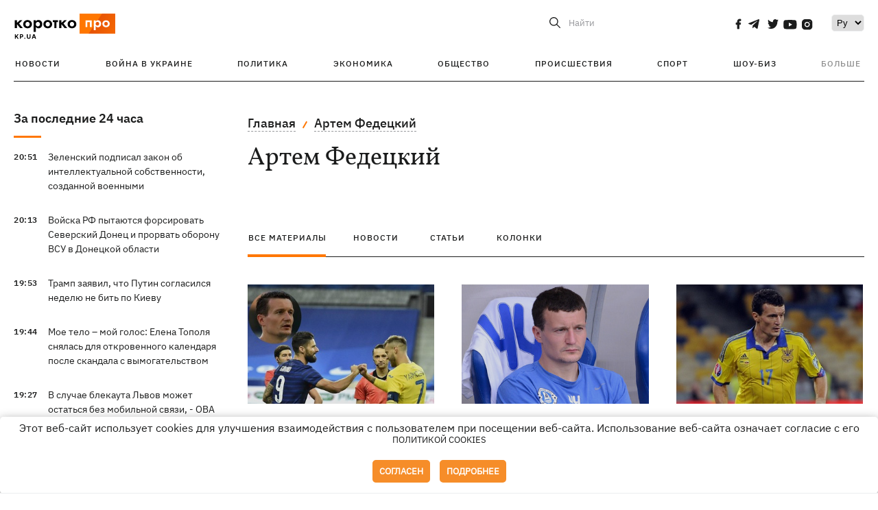

--- FILE ---
content_type: text/html; charset=UTF-8
request_url: https://kp.ua/tag/6503/
body_size: 14901
content:
<!DOCTYPE html>
<html lang="ru">
            <head>
    <meta charset="UTF-8">
    <meta http-equiv="X-UA-Compatible" content="IE=edge">
    <meta name="viewport" content="width=device-width, initial-scale=1">
    <meta name="iua-site-verification" content="a1ffdeb377e59db8d563549272b66c43" />

    
        <title>Артем Федецкий. Все публикации по теме Артем Федецкий на KP.UA</title>    <meta name="description" content="Актуальные публикации по теме Артем Федецкий. Лента всех публикаций по тегу Артем Федецкий на kp.ua" class="js-meta" />        
    
                                        
                <link rel="canonical" href="https://kp.ua/tag/6503/"><link rel="alternate" href="https://kp.ua/tag/6503/" hreflang="ru-UA" />        
                <link rel="alternate" href="https://kp.ua/ua/tag/6503/" hreflang="uk-UA">
        
                    
        
                
            
    <meta property='og:type' content='website'/>

<meta property='og:title' content="Артем Федецкий. Все публикации по теме Артем Федецкий на KP.UA"/>
<meta name='twitter:title' content="Артем Федецкий. Все публикации по теме Артем Федецкий на KP.UA">
    <meta property='og:description' content="Актуальные публикации по теме Артем Федецкий. Лента всех публикаций по тегу Артем Федецкий на kp.ua"/>
    <meta name='twitter:description' content="Актуальные публикации по теме Артем Федецкий. Лента всех публикаций по тегу Артем Федецкий на kp.ua">
<meta property="og:url" content="https://kp.ua/tag" />
<meta property='og:site_name' content='KP.UA'/>
<meta name='twitter:card' content='summary_large_image'>
<meta name='twitter:site' content='@kp_ukraine'>
<meta name='twitter:creator' content='@kp_ukraine'>            
    <link rel="apple-touch-icon" sizes="180x180" href="/user/favicon/apple-touch-icon.png">
    <link rel="icon" type="image/png" sizes="192x192"  href="/user/favicon/android-chrome-192x192.png">
    <link rel="icon" type="image/png" sizes="512x512" href="/user/favicon/android-chrome-512x512.png">
    <link rel="icon" type="image/png" sizes="32x32" href="/user/favicon/favicon-32x32.png">
    <link rel="icon" type="image/png" sizes="16x16" href="/user/favicon/favicon-16x16.png">
    <link rel="icon" type="image/png" sizes="150x150" href="/user/favicon/mstile-150x150.png">
    <link rel="manifest" href="/user/favicon/site.webmanifest">


    <link rel="preload" href='/user/css/reset.css' as="style"/>
    <link rel="preload" href='/user/css/bn_membrana.css' as="style"/>
    <link rel="preload" href='/user/css/main-new-v7.css' as="style"/>
    <link rel="preload" href='/user/css/fix-v35.css' as="style"/>

    <link rel="stylesheet" href="/user/css/reset.css">
    <link rel="stylesheet" href='/user/css/bn_membrana.css'>
    <link rel="stylesheet" href="/user/css/main-new-v7.css">
    <link rel="stylesheet" href="/user/css/fix-v35.css">
        <script>
        function loadScripts() {
            var script1 = document.createElement('script');
            script1.src = "https://securepubads.g.doubleclick.net/tag/js/gpt.js";
            script1.async = true;
            document.head.appendChild(script1);

            var script2 = document.createElement('script');
            script2.src = "https://cdn.membrana.media/kpu/ym.js";
            script2.async = true;
            document.head.appendChild(script2);
        }
       setTimeout(loadScripts, 4500);
    </script>

    <script>
        window.yieldMasterCmd = window.yieldMasterCmd || [];
        window.yieldMasterCmd.push(function() {
            window.yieldMaster.init({
                pageVersionAutodetect: true
            });
        });
    </script>

    <script src="/user/js/kp_async_actions.js"></script>

    
    <script>
        var loadsrcscache = [];
        load_srcs = function(sources, callback) {
            loadsrcscache.push([sources, callback]);
        }
    </script>
   
   
</head>    
    <body>
        <div data-action="banners" data-place="41" data-page="30" class="sunsite_actions"></div>
        <div data-action="banners" data-place="46" data-page="30" class="sunsite_actions"></div>
        <div id="fb-root"></div>
        
        <!-- (C)2000-2014 Gemius SA - gemiusAudience / kp.ua / All -->
        <script type="text/javascript">
        <!--    //--><![CDATA[//><!--
            setTimeout(function() {
            var pp_gemius_identifier = '.WqVVKd0paG9gXEdrhpca2ZWj55NuYLCTbrLa7y1PXv.O7';
            // lines below shouldn't be edited
            function gemius_pending(i) { window[i] = window[i] || function () { var x = window[i + '_pdata'] = window[i + '_pdata'] || []; x[x.length] = arguments; }; };
            gemius_pending('gemius_hit'); gemius_pending('gemius_event'); gemius_pending('pp_gemius_hit'); gemius_pending('pp_gemius_event');
            (function (d, t) {
                try {
                    var gt = d.createElement(t), s = d.getElementsByTagName(t)[0], l = 'http' + ((location.protocol == 'https:') ? 's' : ''); gt.setAttribute('async', 'async');
                    gt.setAttribute('defer', 'defer'); gt.src = l + '://gaua.hit.gemius.pl/xgemius.js'; s.parentNode.insertBefore(gt, s);
                } catch (e) { }
            })(document, 'script');
            }, 3500);
            //--><!]]>
        </script>

        <div class="sbody 2">
                        
            <!-- Google tag (gtag.js) -->
                        <script>
                // Функция для загрузки скрипта Google Tag Manager
                function loadGoogleTag() {
                    var gtagScript = document.createElement('script');
                    gtagScript.src = "https://www.googletagmanager.com/gtag/js?id=G-59YTSG422H";
                    gtagScript.async = true;
                    document.head.appendChild(gtagScript);
                    window.dataLayer = window.dataLayer || [];
                    function gtag() { dataLayer.push(arguments); }
                    gtag('js', new Date());
                    gtag('set', 'linker', {
                        'domains': ['https://kp.ua']
                    });
                    gtag('config', 'G-59YTSG422H');
                }
                setTimeout(loadGoogleTag, 3500); 
            </script>

           
             <!-- Google tag end (gtag.js) -->
                        <script>
                // Функция для загрузки Google Analytics
                function loadGoogleAnalytics() {
                    (function (i, s, o, g, r, a, m) {
                        i['GoogleAnalyticsObject'] = r; i[r] = i[r] || function () {
                            (i[r].q = i[r].q || []).push(arguments)
                        }, i[r].l = 1 * new Date(); a = s.createElement(o),
                        m = s.getElementsByTagName(o)[0]; a.async = 1; a.src = g; m.parentNode.insertBefore(a, m)
                    })(window, document, 'script', 'https://www.google-analytics.com/analytics.js', 'ga');

                    ga('create', 'UA-2065037-1', 'auto');
                    ga('send', 'pageview');
                }

                setTimeout(loadGoogleAnalytics, 3500); 
            </script>
           

            <div id="comments_base_container"></div>
                                                                    <div data-action="banners" data-place="38" data-page="30" class="sunsite_actions"></div>
            

                                                                                                                                                                                                                                                                                                                                                                                                                                                                                                                                                                                                                                                                                                                                                                                                                                                                                                                                                                                                                                                                                                                                                                                            
                                
<header class="header">
    <div class="container">
        <div class="header__top">
            <div class="header__top__item">
                <a href="/" class="header__logo" data-new="1">
                    <img width="155" height="80" src="/user/img/KP-logo_new.svg" alt="header kp logo">
                </a>
                                            </div>
            
            <div class="header__top__item">
                                                                                                                                        
                        
                                                                                                                                                
                        
                                                            
                
                                                                                                                                <span class="lang_change_mobile" data-lset="2" data-link="/ua/tag/6503/"></span>
                                                    
                
                <form id="search-form" action="/search/" class="header__search">
                    <div id="search-btn" class="header__search-btn"> <span>Найти</span></div>
                    <input id="input-search" name="query" type="search" placeholder="Найти">
                </form>   

                
                <div class="header__social bl">
                                            <a aria-label="social" class="facebook" href="https://www.facebook.com/kp.kyiv"></a>
                                            <a aria-label="social" class="telegram" href="https://telegram.me/kp_in_ua"></a>
                                            <a aria-label="social" class="twitter" href="https://twitter.com/korotko_pro"></a>
                                            <a aria-label="social" class="youtube" href="https://www.youtube.com/user/KievKp"></a>
                                            <a aria-label="social" class="instagram" href="https://www.instagram.com/korotko__pro/"></a>
                                    </div>

                                                        <div class="header__lang">
                        <label for="selectbox" style="border: none; padding: 0"></label><select aria-label="Select" id="selectbox" class="js-lang-switch">
                                                                                <option data-lset="1" value="#" selected>Ру</option>
                                                                                                    <option data-lset="2" value="/ua/tag/6503/">Укр</option>
                                                
                        </select>
                    </div>
                
                <a class="menu-mob" id="butt1">
                    <input type="checkbox" id="checkbox1" class="checkbox1 visuallyHidden">
                    <label for="checkbox1" id="butt">
                        <div class="hamburger hamburger1">
                            <span class="bar bar1"></span>
                            <span class="bar bar2"></span>
                            <span class="bar bar3"></span>
                            <span class="bar bar4"></span>
                        </div>
                    </label>
                </a>
            </div>
        </div>
        
        <div class="header__mobil" id="menu_mobil" style="display: none">

            <div class="header__mobil__item">
                <div class="header__social">
                                            <a class="instagram" href="https://www.instagram.com/korotko__pro/" aria-label="social"><i class="fa fa-instagram" aria-hidden="true"></i></a>
                                            <a class="twitter" href="https://twitter.com/korotko_pro" aria-label="social"><i class="fa fa-twitter" aria-hidden="true"></i></a>
                                            <a class="facebook" href="https://www.facebook.com/kp.kyiv" aria-label="social"><i class="fa fa-facebook" aria-hidden="true"></i></a>
                                            <a class="telegram" href="https://telegram.me/kp_in_ua" aria-label="social"><i class="fa fa-telegram" aria-hidden="true"></i></a>
                                    </div>
                <div class="header__flex">
                    <div class="header__search">
                        <a href=""><i class="fa fa-search" aria-hidden="true"></i> <span>Найти</span></a>
                    </div>
                                            <div class="header__lang">
                            <select id="selectbox1" class="js-lang-switch">
                                                                                    <option data-lset="1" value="#" selected>Ру</option>
                                                                                                    <option data-lset="2" value="/ua/tag/6503/">Укр</option>
                                                
                            </select>
                        </div>
                                    </div>
            </div>

            <div class="header__mobil__item">
                <div class="header__mobil__rubric">Рубрики</div>
                                                 <ul>
                                    <li>
                        <a href="/archive/">Новости</a>
                    </li>
                                    <li>
                        <a href="/war-ukraine-2022/">Война в Украине</a>
                    </li>
                                    <li>
                        <a href="/politics/">Политика</a>
                    </li>
                                    <li>
                        <a href="/economics/">Экономика</a>
                    </li>
                                            </ul>
                    <ul>
                                    <li>
                        <a href="/life/">Общество</a>
                    </li>
                                    <li>
                        <a href="/incidents/">Происшествия</a>
                    </li>
                                    <li>
                        <a href="/sport/">Спорт</a>
                    </li>
                                    <li>
                        <a href="/culture/">Шоу-биз</a>
                    </li>
                                            </ul>
                    <ul>
                                    <li>
                        <a href="/press/">Пресс-центр</a>
                    </li>
                                                                    	               <li><a href="/tag/13434/">Спецпроекты</a></li>
                           <li><a href="https://kp.ua/journal/pdf/archive/2022/">Архив номеров</a></li>
            
                                                </ul>
        
                            </div>

            <div class="header__mobil__item">
                <div class="header__mobil__rubric">Спец. темы</div>
                                                <ul>
                                    <li><a href="/tag/6685/">Вакцинация</a></li>
                                    <li><a href="/tag/1221/">Карантин</a></li>
                                    <li><a href="/tag/1728/">Рынок труда</a></li>
                                    <li><a href="/tag/12877/">Интервью </a></li>
                            </ul>
                    <ul>
                                    <li><a href="/life/ukrainehistory/">История</a></li>
                                    <li><a href="/tag/983/">Прогнозы и гороскопы</a></li>
                                    <li><a href="/tag/13434/">Спецпроекты </a></li>
                            </ul>
        
                            </div>

            <div class="header__mobil__item about">
                                                    <ul>
                                                    <li><a href="/commercial">Реклама на сайте</a></li>
                                                    <li><a href="/about/">О нас</a></li>
                                                    <li><a href="/agreements/">Пользовательское соглашение</a></li>
                                                                    </ul>
                                    <ul>
                                                    <li><a href="/privacy-policy/">Политика конфиденциальности</a></li>
                                                                            <li><a href="/cookies-policy/">Политика использования cookies</a></li>
                                            </ul>
                            </div>

            
        </div>

        <div class="header__menu">
            <nav class="header__menu__box">
                <ul class="header__menu__list">
                                                                <li class="header__menu__item ">
                                                <a class="header__menu__link" href="/archive/">Новости</a>
                                            </li>
                                    <li class="header__menu__item ">
                                                <a class="header__menu__link" href="/war-ukraine-2022/">Война в Украине</a>
                                            </li>
                                    <li class="header__menu__item ">
                                                <a class="header__menu__link" href="/politics/">Политика</a>
                                            </li>
                                    <li class="header__menu__item ">
                                                <a class="header__menu__link" href="/economics/">Экономика</a>
                                            </li>
                                    <li class="header__menu__item ">
                                                <a class="header__menu__link" href="/life/">Общество</a>
                                            </li>
                                    <li class="header__menu__item ">
                                                <a class="header__menu__link" href="/incidents/">Происшествия</a>
                                            </li>
                                    <li class="header__menu__item ">
                                                <a class="header__menu__link" href="/sport/">Спорт</a>
                                            </li>
                                    <li class="header__menu__item ">
                                                <a class="header__menu__link" href="/culture/">Шоу-биз</a>
                                            </li>
                
                    
                                            <li id ='menu__show' class="header__menu__item">
                            <a class="header__menu__link" href="#">Больше</a>
                        </li>
                        <div id="menu-hidden" class="header__menu__hidden">
                            <ul class="header__menu__list">
                                                    <li class="header__menu__item">
                        <a class="header__menu__link" href="/press/">Пресс-центр</a>
                    </li>
                                <li class="header__menu__item">
                    <a class="header__menu__link" href="/tag/13434/">Спецпроекты</a>
                </li>
                            <li class="header__menu__item">
                    <a class="header__menu__link" href="https://kp.ua/journal/pdf/archive/2022/">Архив номеров</a>
                </li>
            
                            </ul>
                        </div>
                                    </ul>
            </nav>
        </div>

    </div>
    </header>

<style>

    @media (max-width: 567px){
       .js-append-news.height .stream_mob_prj_banner .sunsite_actions[data-place="77"]{
        min-height: 308px;
       }
       .face iframe{
            width: 100%;
        }
    }
    
</style>
            <div class="container">
            <div class="content content__flex">
    <div class="content__base content-two">
        <div class="content__flex">
            <div class="content__news hide">
                
                                                                                                                                                                                                                                                                                                                                                                                                                                                                                                                                                                                                                                                                                                                                                                                                                                                                                                                                                                                                                                                                                                                                                                                                                                                                                                                                                                                                                                                                                                                                                                                                                                                                                                                                

                


    <div class="banner_project">
        <div data-action="banners" data-place="42" data-page="30" class="sunsite_actions"></div>
    </div>
<div class="content__news__box scroll">
    <div class="content__news__titles">
                                            <a href="/archive/" class="content__news__title">
            За последние 24 часа
        </a>
            </div>
    
            <div class="js-append-news " data-section="all">
                                                                                                                                                                                        <div class="content__news__item ">
                    <span class="content__time ">
                        20:51
                    </span>
                    <span class="content__block-text">
                        <a class="content__news__link" data-edit="724658,2871" href="/politics/a724658-zelenskij-podpisal-zakon-ob-intellektualnoj-sobstvennosti-sozdannoj-voennymi">Зеленский подписал закон об интеллектуальной собственности, созданной военными</a>
                                                                                                                    </span>
                </div>
                                                
                <style>
                    @media (min-width: 768px) {
                        .nts-ad[data-ym-ad="KPU_ITC"] {display: none}
                    }
                </style>

                                
                                                                                                                                                                <div class="content__news__item ">
                    <span class="content__time ">
                        20:13
                    </span>
                    <span class="content__block-text">
                        <a class="content__news__link" data-edit="724657,2890" href="/incidents/a724657-vojska-rf-pytajutsja-forsirovat-severskij-donets-i-prorvat-oboronu-vsu-v-donetskoj-oblasti">Войска РФ пытаются форсировать Северский Донец и прорвать оборону ВСУ в Донецкой области</a>
                                                                                                                    </span>
                </div>
                                                
                <style>
                    @media (min-width: 768px) {
                        .nts-ad[data-ym-ad="KPU_ITC"] {display: none}
                    }
                </style>

                                
                                                                                                                                                                <div class="content__news__item ">
                    <span class="content__time ">
                        19:53
                    </span>
                    <span class="content__block-text">
                        <a class="content__news__link" data-edit="724655,2871" href="/politics/a724655-tramp-zajavil-chto-putin-sohlasilsja-nedelju-ne-bit-po-kievu-">Трамп заявил, что Путин согласился неделю не бить по Киеву </a>
                                                                                                                    </span>
                </div>
                                                    <div class="stream_mob_prj_banner">
                        <div data-action="banners" data-place="50" data-page="30" class="sunsite_actions"></div>
                    </div>
                                
                <style>
                    @media (min-width: 768px) {
                        .nts-ad[data-ym-ad="KPU_ITC"] {display: none}
                    }
                </style>

                                
                                                                                                                                                                <div class="content__news__item ">
                    <span class="content__time ">
                        19:44
                    </span>
                    <span class="content__block-text">
                        <a class="content__news__link" data-edit="724656,2850" href="/culture/a724656-moe-telo-moj-holos-elena-topolja-snjalas-dlja-otkrovennoho-kalendarja-posle-skandala-s-vymohatelstvom">Мое тело – мой голос: Елена Тополя снялась для откровенного календаря после скандала с вымогательством</a>
                                                                                                                    </span>
                </div>
                                                
                <style>
                    @media (min-width: 768px) {
                        .nts-ad[data-ym-ad="KPU_ITC"] {display: none}
                    }
                </style>

                                
                                                                                                                                                                <div class="content__news__item ">
                    <span class="content__time ">
                        19:27
                    </span>
                    <span class="content__block-text">
                        <a class="content__news__link" data-edit="724654,2898" href="/life/a724654-v-sluchae-blekauta-lvov-mozhet-ostatsja-bez-mobilnoj-svjazi-ova">В случае блекаута Львов может остаться без мобильной связи, - ОВА</a>
                                                                                                                    </span>
                </div>
                                                
                <style>
                    @media (min-width: 768px) {
                        .nts-ad[data-ym-ad="KPU_ITC"] {display: none}
                    }
                </style>

                                
                                                                                                                                                                <div class="content__news__item ">
                    <span class="content__time ">
                        19:13
                    </span>
                    <span class="content__block-text">
                        <a class="content__news__link" data-edit="724653,2898" href="/life/a724653-rossijane-rasprostranjajut-fejkovye-video-s-tolstymi-ukrainskimi-voennymi-i-chinovnikami-">Россияне распространяют фейковые видео с "толстыми" украинскими военными и чиновниками </a>
                                                                                                                    </span>
                </div>
                                                
                <style>
                    @media (min-width: 768px) {
                        .nts-ad[data-ym-ad="KPU_ITC"] {display: none}
                    }
                </style>

                                    <div class="stream_mob_prj_banner">
                        <div data-action="banners" data-place="77" data-page="30" class="sunsite_actions"></div>
                    </div>
                                
                                                                                                                                                                <div class="content__news__item ">
                    <span class="content__time ">
                        19:08
                    </span>
                    <span class="content__block-text">
                        <a class="content__news__link" data-edit="724652,2871" href="/politics/a724652-predlozhenie-dlja-zahida-krasnova-kak-promerskaja-partija-poterjala-podhorodnoe">«Пропозиция» для Загида Краснова: как промэрская партия потеряла Подгородное</a>
                                                                            <span class="photo-news"></span>
                                                                                            </span>
                </div>
                                                
                <style>
                    @media (min-width: 768px) {
                        .nts-ad[data-ym-ad="KPU_ITC"] {display: none}
                    }
                </style>

                                
                                                                                                                                                                <div class="content__news__item ">
                    <span class="content__time ">
                        18:43
                    </span>
                    <span class="content__block-text">
                        <a class="content__news__link" data-edit="724650,2883" href="/economics/a724650-v-pjatnitsu-otkljuchenija-sveta-prodolzhatsja-vo-vsekh-rehionakh-ukrainy-">В пятницу отключения света продолжатся во всех регионах Украины </a>
                                                                                                                    </span>
                </div>
                                                
                <style>
                    @media (min-width: 768px) {
                        .nts-ad[data-ym-ad="KPU_ITC"] {display: none}
                    }
                </style>

                                
                                                                                                                                                                <div class="content__news__item ">
                    <span class="content__time ">
                        18:38
                    </span>
                    <span class="content__block-text">
                        <a class="content__news__link" data-edit="724651,2890" href="/incidents/a724651-rossijane-udarili-shakhedami-po-chastnym-domam-v-krivom-rohe-pohibla-pensionerka">Россияне ударили "шахедами" по частным домам в Кривом Роге - погибла пенсионерка</a>
                                                                                                                    </span>
                </div>
                                                
                <style>
                    @media (min-width: 768px) {
                        .nts-ad[data-ym-ad="KPU_ITC"] {display: none}
                    }
                </style>

                                
                                                                                                                                                                <div class="content__news__item  bgc">
                    <span class="content__time ">
                        18:17
                    </span>
                    <span class="content__block-text">
                        <a class="content__news__link" data-edit="724642,2890" href="/incidents/a724642-podozrevaemoho-v-ubijstve-mera-simeiza-lovili-13-let-i-zaderzhivali-dvazhdy">Подозреваемого в убийстве мэра Симеиза ловили 13 лет и задерживали дважды</a>
                                                                            <span class="photo-news"></span>
                                                                                            </span>
                </div>
                                                
                <style>
                    @media (min-width: 768px) {
                        .nts-ad[data-ym-ad="KPU_ITC"] {display: none}
                    }
                </style>

                                
                                                                                                                                                                <div class="content__news__item ">
                    <span class="content__time ">
                        18:16
                    </span>
                    <span class="content__block-text">
                        <a class="content__news__link" data-edit="724649,2871" href="/politics/a724649-sud-prodlil-soderzhanie-pod-strazhej-kolomojskoho-do-25-marta">Суд продлил содержание под стражей Коломойского до 25 марта</a>
                                                                                                                    </span>
                </div>
                                                
                <style>
                    @media (min-width: 768px) {
                        .nts-ad[data-ym-ad="KPU_ITC"] {display: none}
                    }
                </style>

                                
                                                                                                                                                                <div class="content__news__item ">
                    <span class="content__time ">
                        17:42
                    </span>
                    <span class="content__block-text">
                        <a class="content__news__link" data-edit="724647,2871" href="/politics/a724647-ukraina-importiruet-dostatochnye-obemy-haza-vse-naselenie-obespecheno-zelenskij">Украина импортирует достаточные объемы газа, все население обеспечено, - Зеленский</a>
                                                                                                                    </span>
                </div>
                                                
                <style>
                    @media (min-width: 768px) {
                        .nts-ad[data-ym-ad="KPU_ITC"] {display: none}
                    }
                </style>

                                
                    </div>
    </div>

    <style>
        .nts-ad-h100 {min-height: 100px} 
        @media (min-width: 700px) { 
            .nts-ad[data-ym-ad="KPU_BTC_1"] {display: none} 
        }
    </style>

    <div class="stream_mob_prj_banner">
        <div data-action="banners" data-place="78" data-page="30" class="sunsite_actions"></div>
    </div>

    <a href="/archive/" class="content__news__load">Загрузить еще</a>


    <div class="js-sb-container">
        <div class="banner1 js-sdb">
                        <div data-action="banners" data-place="67" data-page="30" class="sunsite_actions"></div>
        </div>
    </div>

    <script>
        load_srcs(['/user/js/kp-app.js'], function() {let scrollBlock = document.querySelector('.js-sdb');if(scrollBlock) {let newsFeedBtn = document.querySelector('.content__news__load');function setScrollBlock() {if(window.innerWidth > 992) {let blockBounds = newsFeedBtn.getBoundingClientRect();if(blockBounds.top <= 0 && scrollBlock.style.position !== 'fixed') {scrollBlock.style.position = 'fixed';scrollBlock.style.zIndex = '500';scrollBlock.style.top = '150px';}if(blockBounds.top >= 0 && scrollBlock.style.position === 'fixed') {scrollBlock.style.position = '';scrollBlock.style.zIndex = '';scrollBlock.style.top = '';}}}if(document.querySelector('.content__news').clientHeight > 1450) {window.addEventListener('scroll', setScrollBlock);window.addEventListener('resize', setScrollBlock);}}});
    </script>

<script>load_srcs(['/user/js/kp-app.js'], function() {let mainstream = document.querySelector('.js-append-news');let mtpage = 2;let mtblocked = false;let months = {};let lastdate = '2026-1-29';months['1'] = 'января';months['2'] = 'февраля';months['3'] = 'марта';months['4'] = 'апреля';months['5'] = 'мая';months['6'] = 'июня';months['7'] = 'июля';months['8'] = 'августа';months['9'] = 'сентября';months['10'] = 'октября';months['11'] = 'ноября';months['12'] = 'декабря';if(mainstream) {mainstream.addEventListener('wheel', function(e) {if(this.scrollTop >= ((this.scrollHeight - this.clientHeight) - 250)&& (e.detail > 0 || e.wheelDelta < 0)&& !mtblocked) {mtblocked = true;ajax.get(lang + '/actions/ajax_mainstream',{ 'page' : mtpage, 'section' : this.dataset.section },function(data) {data = JSON.parse(data);data = data.ajax_mainstream;mtpage++;if(data.success) {mtblocked = false;let list = data.list;for(let day in list) {if(day != lastdate) {let dt = day.split('-');let mnt = months[dt[1]];let dname = dt[2];mainstream.append(fromHTML( `<div class="content__news__item date">${dname + ' ' + mnt}</div>`));lastdate = day;}list[day].forEach(function(el, idx) {let timeH = `<span class="content__time">${el.time}</span>`;if(el.classes.includes('notice')) {timeH =  `<span class="content__time notice">${el.time}</span>`;let idx = el.classes.indexOf('notice');delete el.classes[idx];}let updatedH = '';if(el.classes.includes('updated')) {updatedH =  `<span class="obn-news">[обновляется]</span>`;let idx = el.classes.indexOf('updated');delete el.classes[idx];}let typH = '';if(el.types.length > 0) {for(let tp in el.types) {typH += `<span class="${el.types[tp]}"></span>`;}}mainstream.append(fromHTML(`<div class="content__news__item ${el.classes.join(' ')}">${timeH}<span class="content__block-text"><a class="content__news__link" data-edit="${el.absnum},${el.ctg}" href="${el.url}">${el.title}</a>${typH}${updatedH}</span></div>`));});if(typeof sunsiteRedactor == 'function'){sunsiteRedactor();}}}});}});}});</script>            </div>
            <div class="content__main rubric tegs">
                <div class="news__block">
                    <ul class="breadcrumb">
                        <li><a href="/">Главная</a></li>
                                                <li><a href="/tag/6503/">Артем Федецкий</a></li>
                    </ul>

                    <div class="content__title">
                        <h1>Артем Федецкий</h1>
                    </div>

                                        
                                    </div>

                <div class="tabs tabs-tegs">
                    <a class="tabs-link active" href="/tag/6503/">все материалы</a>
                    <a class="tabs-link " href="/tag/news/6503/">новости</a>
                    <a class="tabs-link " href="/tag/articles/6503/">статьи</a>
                    <a class="tabs-link " href="/tag/columns/6503/">колонки</a>

                    <div class="tabs-tegs__item">
                        <div  class="content__box economics">
                                                                                                                                                        <div class="content__tile ">
            
    <a href="/sport/678443-eks-zaschytnyk-sbornoi-artem-fedetskyi-takye-matchy-kak-s-frantsyei-ydut-tolko-v-pluis" class="content__tile-img sunsite_actions " data-action="articles_views" data-absnum="596004">
                    <img srcset="[data-uri] 100w" data-srcset="/img/article/5960/4_tn2-v1630501047.jpg 100w" src="/img/article/5960/4_tn2-v1630501047.jpg" alt="Экс-защитник сборной Артем Федецкий: Такие матчи, как с Францией, идут только в плюс">
                <span class="counter views views_hide">0</span>
    </a>

    <div class="content__tile-info">
        <div class="content__tile-top">
            <span class="content__tile-date">8 октября 2020</span>
                        <a href="/sport/" class="content__tile-type">Спорт</a>
        </div>
        <a href="/sport/678443-eks-zaschytnyk-sbornoi-artem-fedetskyi-takye-matchy-kak-s-frantsyei-ydut-tolko-v-pluis" data-edit="596004,2921" class="content__tile-title">Экс-защитник сборной Артем Федецкий: Такие матчи, как с Францией, идут только в плюс</a>
    </div>

    <a class="mark" href="/sport/">Спорт</a>
</div>                                                                    <div class="content__tile ">
            
    <a href="/sport/674270-fynalyst-le-artem-fedetskyi-dnepr-ytalianskaia-brendovaia-vesch-dnepr-1-kytaiskaia" class="content__tile-img sunsite_actions " data-action="articles_views" data-absnum="591841">
                    <img srcset="[data-uri] 100w" data-srcset="/img/article/5918/41_tn2-v1630507414.jpg 100w" src="/img/article/5918/41_tn2-v1630507414.jpg" alt="Финалист ЛЕ Артем Федецкий: "Днепр" – итальянская брендовая вещь, "Днепр-1" – китайская">
                <span class="counter views views_hide">0</span>
    </a>

    <div class="content__tile-info">
        <div class="content__tile-top">
            <span class="content__tile-date">13 августа 2020</span>
                        <a href="/sport/" class="content__tile-type">Спорт</a>
        </div>
        <a href="/sport/674270-fynalyst-le-artem-fedetskyi-dnepr-ytalianskaia-brendovaia-vesch-dnepr-1-kytaiskaia" data-edit="591841,2921" class="content__tile-title">Финалист ЛЕ Артем Федецкий: "Днепр" – итальянская брендовая вещь, "Днепр-1" – китайская</a>
    </div>

    <a class="mark" href="/sport/">Спорт</a>
</div>                                                                    <div class="content__tile ">
            
    <a href="/sport/666202-fedetskyi-dnepr-mne-dolzhen-bolee-1-mln-dollarov" class="content__tile-img sunsite_actions " data-action="articles_views" data-absnum="583808">
                    <img srcset="[data-uri] 100w" data-srcset="/img/article/5838/8_tn2-v1630521786.jpg 100w" src="/img/article/5838/8_tn2-v1630521786.jpg" alt="Федецкий: Днепр мне должен более 1 млн долларов">
                <span class="counter views views_hide">0</span>
    </a>

    <div class="content__tile-info">
        <div class="content__tile-top">
            <span class="content__tile-date">28 апреля 2020</span>
                        <a href="/sport/" class="content__tile-type">Спорт</a>
        </div>
        <a href="/sport/666202-fedetskyi-dnepr-mne-dolzhen-bolee-1-mln-dollarov" data-edit="583808,2921" class="content__tile-title">Федецкий: Днепр мне должен более 1 млн долларов</a>
    </div>

    <a class="mark" href="/sport/">Спорт</a>
</div>                                                                    <div class="content__tile ">
            
    <a href="/sport/641402-fedetskyi-pokynul-karpaty-nameknuv-na-polytycheskuui-kareru" class="content__tile-img sunsite_actions " data-action="articles_views" data-absnum="559173">
                    <img srcset="[data-uri] 100w" data-srcset="/img/article/5591/73_tn2-v1625260535.jpg 100w" src="/img/article/5591/73_tn2-v1625260535.jpg" alt="Федецкий покинул "Карпаты", намекнув на политическую карьеру">
                <span class="counter views views_hide">0</span>
    </a>

    <div class="content__tile-info">
        <div class="content__tile-top">
            <span class="content__tile-date">4 июля 2019</span>
                        <a href="/sport/" class="content__tile-type">Спорт</a>
        </div>
        <a href="/sport/641402-fedetskyi-pokynul-karpaty-nameknuv-na-polytycheskuui-kareru" data-edit="559173,2921" class="content__tile-title">Федецкий покинул "Карпаты", намекнув на политическую карьеру</a>
    </div>

    <a class="mark" href="/sport/">Спорт</a>
</div>                                                                    <div class="content__tile ">
            
    <a href="/politics/640473-eks-futbolyst-sbornoi-ukrayny-poidet-v-parlament-ot-sluhy-naroda" class="content__tile-img sunsite_actions " data-action="articles_views" data-absnum="558245">
                    <img srcset="[data-uri] 100w" data-srcset="/img/article/5582/45_tn2-v1625263084.jpg 100w" src="/img/article/5582/45_tn2-v1625263084.jpg" alt="Экс-футболист сборной Украины пойдет в парламент от "Слуги народа"">
                <span class="counter views views_hide">0</span>
    </a>

    <div class="content__tile-info">
        <div class="content__tile-top">
            <span class="content__tile-date">21 июня 2019</span>
                        <a href="/politics/" class="content__tile-type">Политика</a>
        </div>
        <a href="/politics/640473-eks-futbolyst-sbornoi-ukrayny-poidet-v-parlament-ot-sluhy-naroda" data-edit="558245,2871" class="content__tile-title">Экс-футболист сборной Украины пойдет в парламент от "Слуги народа"</a>
    </div>

    <a class="mark" href="/politics/">Политика</a>
</div>                                                                    <div class="content__tile ">
            
    <a href="/sport/575510-darmshtadt-otkazalsia-ot-usluh-ukrayntsev-fedetskoho-oleinyka-y-berezovskoho" class="content__tile-img sunsite_actions " data-action="articles_views" data-absnum="495890">
                    <img srcset="[data-uri] 100w" data-srcset="/img/article/4958/90_tn2-v1619031205.jpg 100w" src="/img/article/4958/90_tn2-v1619031205.jpg" alt=""Дармштадт" отказался от услуг украинцев Федецкого, Олейника и Березовского">
                <span class="counter views views_hide">0</span>
    </a>

    <div class="content__tile-info">
        <div class="content__tile-top">
            <span class="content__tile-date">11 мая 2017</span>
                        <a href="/sport/" class="content__tile-type">Спорт</a>
        </div>
        <a href="/sport/575510-darmshtadt-otkazalsia-ot-usluh-ukrayntsev-fedetskoho-oleinyka-y-berezovskoho" data-edit="495890,2921" class="content__tile-title">"Дармштадт" отказался от услуг украинцев Федецкого, Олейника и Березовского</a>
    </div>

    <a class="mark" href="/sport/">Спорт</a>
</div>                                                                    <div class="content__tile ">
            
    <a href="/sport/575106-darmshtadt-ukrayntsev-fedetskoho-oleinyka-y-berezovskoho-vyletel-yz-bundeslyhy" class="content__tile-img sunsite_actions " data-action="articles_views" data-absnum="495490">
                    <img srcset="[data-uri] 100w" data-srcset="/img/article/4954/90_tn2-v1619031472.jpg 100w" src="/img/article/4954/90_tn2-v1619031472.jpg" alt=""Дармштадт" украинцев Федецкого, Олейника и Березовского вылетел из Бундеслиги">
                <span class="counter views views_hide">0</span>
    </a>

    <div class="content__tile-info">
        <div class="content__tile-top">
            <span class="content__tile-date">6 мая 2017</span>
                        <a href="/sport/" class="content__tile-type">Спорт</a>
        </div>
        <a href="/sport/575106-darmshtadt-ukrayntsev-fedetskoho-oleinyka-y-berezovskoho-vyletel-yz-bundeslyhy" data-edit="495490,2921" class="content__tile-title">"Дармштадт" украинцев Федецкого, Олейника и Березовского вылетел из Бундеслиги</a>
    </div>

    <a class="mark" href="/sport/">Спорт</a>
</div>                                                                    <div class="content__tile ">
            
    <a href="/sport/557045-artem-fedetskyi-v-hermanyy-pochuvstvoval-chto-znachyt-byt-lehyonerom" class="content__tile-img sunsite_actions " data-action="articles_views" data-absnum="477628">
                    <img srcset="[data-uri] 100w" data-srcset="/img/article/4776/28_tn2-v1619059265.jpg 100w" src="/img/article/4776/28_tn2-v1619059265.jpg" alt="Артем Федецкий: "В Германии почувствовал, что значит быть легионером"">
                <span class="counter views views_hide">0</span>
    </a>

    <div class="content__tile-info">
        <div class="content__tile-top">
            <span class="content__tile-date">9 ноября 2016</span>
                        <a href="/sport/" class="content__tile-type">Спорт</a>
        </div>
        <a href="/sport/557045-artem-fedetskyi-v-hermanyy-pochuvstvoval-chto-znachyt-byt-lehyonerom" data-edit="477628,2921" class="content__tile-title">Артем Федецкий: "В Германии почувствовал, что значит быть легионером"</a>
    </div>

    <a class="mark" href="/sport/">Спорт</a>
</div>                                                                    <div class="content__tile ">
            
    <a href="/sport/557009-zaschytnyk-sbornoi-artem-fedetskyi-oschutyl-chto-takoe-byt-lehyonerom" class="content__tile-img sunsite_actions " data-action="articles_views" data-absnum="617593">
                    <img srcset="[data-uri] 100w" data-srcset="/img/article/6175/93_tn2-v1619059249.jpg 100w" src="/img/article/6175/93_tn2-v1619059249.jpg" alt="Защитник сборной Артем Федецкий: "Ощутил, что такое быть легионером!"">
                <span class="counter views views_hide">0</span>
    </a>

    <div class="content__tile-info">
        <div class="content__tile-top">
            <span class="content__tile-date">9 ноября 2016</span>
                        <a href="/sport/" class="content__tile-type">Спорт</a>
        </div>
        <a href="/sport/557009-zaschytnyk-sbornoi-artem-fedetskyi-oschutyl-chto-takoe-byt-lehyonerom" data-edit="617593,2921" class="content__tile-title">Защитник сборной Артем Федецкий: "Ощутил, что такое быть легионером!"</a>
    </div>

    <a class="mark" href="/sport/">Спорт</a>
</div>                                                                    <div class="content__tile ">
            
    <a href="/sport/557012-artem-fedetskyi-ne-khochetsia-sudytsia-s-dneprom-no-ne-znaui-kak-budet-dalshe" class="content__tile-img sunsite_actions " data-action="articles_views" data-absnum="477595">
                    <img srcset="[data-uri] 100w" data-srcset="/img/article/4775/95_tn2-v1619059251.jpg 100w" src="/img/article/4775/95_tn2-v1619059251.jpg" alt="Артем Федецкий: "Не хочется судиться с "Днепром", но не знаю, как будет дальше"">
                <span class="counter views views_hide">0</span>
    </a>

    <div class="content__tile-info">
        <div class="content__tile-top">
            <span class="content__tile-date">9 ноября 2016</span>
                        <a href="/sport/" class="content__tile-type">Спорт</a>
        </div>
        <a href="/sport/557012-artem-fedetskyi-ne-khochetsia-sudytsia-s-dneprom-no-ne-znaui-kak-budet-dalshe" data-edit="477595,2921" class="content__tile-title">Артем Федецкий: "Не хочется судиться с "Днепром", но не знаю, как будет дальше"</a>
    </div>

    <a class="mark" href="/sport/">Спорт</a>
</div>                                                                    <div class="content__tile ">
            
    <a href="/sport/549744-artem-fedetskyi-smozhet-syhrat-protyv-yslandyy" class="content__tile-img sunsite_actions " data-action="articles_views" data-absnum="470422">
                    <img srcset="[data-uri] 100w" data-srcset="/img/article/4704/22_tn2-v1619030319.jpg 100w" src="/img/article/4704/22_tn2-v1619030319.jpg" alt="Артем Федецкий сможет сыграть против Исландии">
                <span class="counter views views_hide">0</span>
    </a>

    <div class="content__tile-info">
        <div class="content__tile-top">
            <span class="content__tile-date">2 сентября 2016</span>
                        <a href="/sport/" class="content__tile-type">Спорт</a>
        </div>
        <a href="/sport/549744-artem-fedetskyi-smozhet-syhrat-protyv-yslandyy" data-edit="470422,2921" class="content__tile-title">Артем Федецкий сможет сыграть против Исландии</a>
    </div>

    <a class="mark" href="/sport/">Спорт</a>
</div>                                                                    <div class="content__tile ">
            
    <a href="/sport/546450-zozulia-budet-yhrat-protyv-konoplianky-v-yspanyy" class="content__tile-img sunsite_actions " data-action="articles_views" data-absnum="467174">
                    <img srcset="[data-uri] 100w" data-srcset="/img/article/4671/74_tn2-v1619041751.jpg 100w" src="/img/article/4671/74_tn2-v1619041751.jpg" alt="Зозуля будет играть против Коноплянки в Испании">
                <span class="counter views views_hide">0</span>
    </a>

    <div class="content__tile-info">
        <div class="content__tile-top">
            <span class="content__tile-date">28 июля 2016</span>
                        <a href="/sport/" class="content__tile-type">Спорт</a>
        </div>
        <a href="/sport/546450-zozulia-budet-yhrat-protyv-konoplianky-v-yspanyy" data-edit="467174,2921" class="content__tile-title">Зозуля будет играть против Коноплянки в Испании</a>
    </div>

    <a class="mark" href="/sport/">Спорт</a>
</div>                                                                    <div class="content__tile ">
            
    <a href="/sport/542454-artem-fedetskyi-rezhym-ne-narushaly-u-nas-net-v-komande-razghyldiaev" class="content__tile-img sunsite_actions " data-action="articles_views" data-absnum="463227">
                    <img srcset="[data-uri] 100w" data-srcset="/img/article/4632/27_tn2-v1619055412.jpg 100w" src="/img/article/4632/27_tn2-v1619055412.jpg" alt="Артем Федецкий: "Режим не нарушали! У нас нет в команде разгильдяев!"">
                <span class="counter views views_hide">0</span>
    </a>

    <div class="content__tile-info">
        <div class="content__tile-top">
            <span class="content__tile-date">15 июня 2016</span>
                        <a href="/sport/" class="content__tile-type">Спорт</a>
        </div>
        <a href="/sport/542454-artem-fedetskyi-rezhym-ne-narushaly-u-nas-net-v-komande-razghyldiaev" data-edit="463227,2921" class="content__tile-title">Артем Федецкий: "Режим не нарушали! У нас нет в команде разгильдяев!"</a>
    </div>

    <a class="mark" href="/sport/">Спорт</a>
</div>                                                                    <div class="content__tile ">
            
    <a href="/sport/537712-dynamo-mozhet-letom-podpysat-fedetskoho-y-zozului" class="content__tile-img sunsite_actions " data-action="articles_views" data-absnum="458551">
                    <img srcset="[data-uri] 100w" data-srcset="/img/article/4585/51_tn2-v1619095290.jpg 100w" src="/img/article/4585/51_tn2-v1619095290.jpg" alt="Динамо" может летом подписать Федецкого и Зозулю">
                <span class="counter views views_hide">0</span>
    </a>

    <div class="content__tile-info">
        <div class="content__tile-top">
            <span class="content__tile-date">28 апреля 2016</span>
                        <a href="/sport/" class="content__tile-type">Спорт</a>
        </div>
        <a href="/sport/537712-dynamo-mozhet-letom-podpysat-fedetskoho-y-zozului" data-edit="458551,2921" class="content__tile-title">Динамо" может летом подписать Федецкого и Зозулю</a>
    </div>

    <a class="mark" href="/sport/">Спорт</a>
</div>                                                                    <div class="content__tile ">
            
    <a href="/sport/535729-fedetskyi-bez-zloho-umysla-slomal-rebro-petriaku" class="content__tile-img sunsite_actions " data-action="articles_views" data-absnum="456593">
                    <img srcset="[data-uri] 100w" data-srcset="/img/article/4565/93_tn2-v1618309807.jpg 100w" src="/img/article/4565/93_tn2-v1618309807.jpg" alt="Федецкий без злого умысла сломал ребро Петряку">
                <span class="counter views views_hide">0</span>
    </a>

    <div class="content__tile-info">
        <div class="content__tile-top">
            <span class="content__tile-date">11 апреля 2016</span>
                        <a href="/sport/" class="content__tile-type">Спорт</a>
        </div>
        <a href="/sport/535729-fedetskyi-bez-zloho-umysla-slomal-rebro-petriaku" data-edit="456593,2921" class="content__tile-title">Федецкий без злого умысла сломал ребро Петряку</a>
    </div>

    <a class="mark" href="/sport/">Спорт</a>
</div>                                                                    <div class="content__tile ">
            
    <a href="/sport/515510-chernaia-polosa-v-plei-off-dolzhna-zakonchytsia-poedem-na-evro-2016" class="content__tile-img sunsite_actions " data-action="articles_views" data-absnum="437545">
                    <img srcset="[data-uri] 100w" data-srcset="/img/article/4375/45_tn2-v1618304026.jpg 100w" src="/img/article/4375/45_tn2-v1618304026.jpg" alt=""Черная полоса в плей-офф должна закончиться – поедем на Евро-2016"">
                <span class="counter views views_hide">0</span>
    </a>

    <div class="content__tile-info">
        <div class="content__tile-top">
            <span class="content__tile-date">13 октября 2015</span>
                        <a href="/sport/" class="content__tile-type">Спорт</a>
        </div>
        <a href="/sport/515510-chernaia-polosa-v-plei-off-dolzhna-zakonchytsia-poedem-na-evro-2016" data-edit="437545,2921" class="content__tile-title">"Черная полоса в плей-офф должна закончиться – поедем на Евро-2016"</a>
    </div>

    <a class="mark" href="/sport/">Спорт</a>
</div>                                                                    <div class="content__tile ">
            
    <a href="/sport/514250-artem-fedetskyi-zhyvem-ot-matcha-k-matchu" class="content__tile-img sunsite_actions " data-action="articles_views" data-absnum="436298">
                    <img srcset="[data-uri] 100w" data-srcset="/img/article/4362/98_tn2-v1618318320.jpg 100w" src="/img/article/4362/98_tn2-v1618318320.jpg" alt="Артем Федецкий: "Живем от матча к матчу"">
                <span class="counter views views_hide">0</span>
    </a>

    <div class="content__tile-info">
        <div class="content__tile-top">
            <span class="content__tile-date">30 сентября 2015</span>
                        <a href="/sport/" class="content__tile-type">Спорт</a>
        </div>
        <a href="/sport/514250-artem-fedetskyi-zhyvem-ot-matcha-k-matchu" data-edit="436298,2921" class="content__tile-title">Артем Федецкий: "Живем от матча к матчу"</a>
    </div>

    <a class="mark" href="/sport/">Спорт</a>
</div>                                                                    <div class="content__tile ">
            
    <a href="/sport/512746-artem-fedetskyi-khotym-pryhlasyt-messy-y-ronaldu" class="content__tile-img sunsite_actions " data-action="articles_views" data-absnum="434744">
                    <img srcset="[data-uri] 100w" data-srcset="/img/article/4347/44_tn2-v1618330683.jpg 100w" src="/img/article/4347/44_tn2-v1618330683.jpg" alt="Артем Федецкий: "Хотим пригласить Месси и Роналду"">
                <span class="counter views views_hide">0</span>
    </a>

    <div class="content__tile-info">
        <div class="content__tile-top">
            <span class="content__tile-date">17 сентября 2015</span>
                        <a href="/sport/" class="content__tile-type">Спорт</a>
        </div>
        <a href="/sport/512746-artem-fedetskyi-khotym-pryhlasyt-messy-y-ronaldu" data-edit="434744,2921" class="content__tile-title">Артем Федецкий: "Хотим пригласить Месси и Роналду"</a>
    </div>

    <a class="mark" href="/sport/">Спорт</a>
</div>                                                                    <div class="content__tile ">
            
    <a href="/sport/511479-futbolysty-sbornoi-pryhlasyly-na-match-voynov-ato" class="content__tile-img sunsite_actions " data-action="articles_views" data-absnum="433389">
                    <img srcset="[data-uri] 100w" data-srcset="/img/article/4333/89_tn2-v1618219894.jpg 100w" src="/img/article/4333/89_tn2-v1618219894.jpg" alt="Футболисты сборной пригласили на матч воинов АТО">
                <span class="counter views views_hide">0</span>
    </a>

    <div class="content__tile-info">
        <div class="content__tile-top">
            <span class="content__tile-date">4 сентября 2015</span>
                        <a href="/sport/" class="content__tile-type">Спорт</a>
        </div>
        <a href="/sport/511479-futbolysty-sbornoi-pryhlasyly-na-match-voynov-ato" data-edit="433389,2921" class="content__tile-title">Футболисты сборной пригласили на матч воинов АТО</a>
    </div>

    <a class="mark" href="/sport/">Спорт</a>
</div>                                                                    <div class="content__tile ">
            
    <a href="/sport/500560-fedetskyi-yhuayn-dumal-chto-dnepr-ne-komanda-pust-zakanchyvaet-kareru" class="content__tile-img sunsite_actions " data-action="articles_views" data-absnum="421977">
                    <img srcset="[data-uri] 100w" data-srcset="/img/article/4219/77_tn2-v1618295763.jpg 100w" src="/img/article/4219/77_tn2-v1618295763.jpg" alt="Федецкий: "Игуаин думал, что "Днепр" - не команда. Пусть заканчивает карьеру"">
                <span class="counter views views_hide">0</span>
    </a>

    <div class="content__tile-info">
        <div class="content__tile-top">
            <span class="content__tile-date">15 мая 2015</span>
                        <a href="/sport/" class="content__tile-type">Спорт</a>
        </div>
        <a href="/sport/500560-fedetskyi-yhuayn-dumal-chto-dnepr-ne-komanda-pust-zakanchyvaet-kareru" data-edit="421977,2921" class="content__tile-title">Федецкий: "Игуаин думал, что "Днепр" - не команда. Пусть заканчивает карьеру"</a>
    </div>

    <a class="mark" href="/sport/">Спорт</a>
</div>                                                                    <div class="content__tile ">
            
    <a href="/sport/498394-futbolyst-dnepra-artem-fedetskyi-usyk-na-mne-trenyrovalsia" class="content__tile-img sunsite_actions " data-action="articles_views" data-absnum="419720">
                    <img srcset="[data-uri] 100w" data-srcset="/img/article/4197/20_tn2-v1618319332.jpg 100w" src="/img/article/4197/20_tn2-v1618319332.jpg" alt="Футболист "Днепра" Артем Федецкий: "Усик на мне тренировался"">
                <span class="counter views views_hide">0</span>
    </a>

    <div class="content__tile-info">
        <div class="content__tile-top">
            <span class="content__tile-date">19 апреля 2015</span>
                        <a href="/sport/" class="content__tile-type">Спорт</a>
        </div>
        <a href="/sport/498394-futbolyst-dnepra-artem-fedetskyi-usyk-na-mne-trenyrovalsia" data-edit="419720,2921" class="content__tile-title">Футболист "Днепра" Артем Федецкий: "Усик на мне тренировался"</a>
    </div>

    <a class="mark" href="/sport/">Спорт</a>
</div>                                                                    <div class="content__tile ">
            
    <a href="/sport/495461-artem-fedetskyi-my-mozhem-obyhrat-yspanyui-v-etom-net-nycheho-sensatsyonnoho" class="content__tile-img sunsite_actions " data-action="articles_views" data-absnum="416659">
                    <img srcset="[data-uri] 100w" data-srcset="/img/article/4166/59_tn2-v1612092941.jpg 100w" src="/img/article/4166/59_tn2-v1612092941.jpg" alt="Артем Федецкий: "Мы можем обыграть Испанию - в этом нет ничего сенсационного"">
                <span class="counter views views_hide">0</span>
    </a>

    <div class="content__tile-info">
        <div class="content__tile-top">
            <span class="content__tile-date">23 марта 2015</span>
                        <a href="/sport/" class="content__tile-type">Спорт</a>
        </div>
        <a href="/sport/495461-artem-fedetskyi-my-mozhem-obyhrat-yspanyui-v-etom-net-nycheho-sensatsyonnoho" data-edit="416659,2921" class="content__tile-title">Артем Федецкий: "Мы можем обыграть Испанию - в этом нет ничего сенсационного"</a>
    </div>

    <a class="mark" href="/sport/">Спорт</a>
</div>                                                                    <div class="content__tile ">
            
    <a href="/sport/492396-dnepr-proshel-olympyakos" class="content__tile-img sunsite_actions " data-action="articles_views" data-absnum="413452">
                    <img srcset="[data-uri] 100w" data-srcset="/img/article/4134/52_tn2-v1612089884.jpg 100w" src="/img/article/4134/52_tn2-v1612089884.jpg" alt=""Днепр" прошел "Олимпиакос"">
                <span class="counter views views_hide">0</span>
    </a>

    <div class="content__tile-info">
        <div class="content__tile-top">
            <span class="content__tile-date">26 февраля 2015</span>
                        <a href="/sport/" class="content__tile-type">Спорт</a>
        </div>
        <a href="/sport/492396-dnepr-proshel-olympyakos" data-edit="413452,2921" class="content__tile-title">"Днепр" прошел "Олимпиакос"</a>
    </div>

    <a class="mark" href="/sport/">Спорт</a>
</div>                                                                    <div class="content__tile ">
            
    <a href="/sport/482088-dnepr-prorvalsia-v-vesennuiui-chast-lyhy-evropy" class="content__tile-img sunsite_actions " data-action="articles_views" data-absnum="402795">
                    <img srcset="[data-uri] 100w" data-srcset="/img/article/4027/95_tn2-v1612080384.jpg 100w" src="/img/article/4027/95_tn2-v1612080384.jpg" alt=""Днепр" прорвался в весеннюю часть Лиги Европы!">
                <span class="counter views views_hide">0</span>
    </a>

    <div class="content__tile-info">
        <div class="content__tile-top">
            <span class="content__tile-date">11 декабря 2014</span>
                        <a href="/sport/" class="content__tile-type">Спорт</a>
        </div>
        <a href="/sport/482088-dnepr-prorvalsia-v-vesennuiui-chast-lyhy-evropy" data-edit="402795,2921" class="content__tile-title">"Днепр" прорвался в весеннюю часть Лиги Европы!</a>
    </div>

    <a class="mark" href="/sport/">Спорт</a>
</div>                                                                    <div class="content__tile ">
            
    <a href="/sport/476700-artem-fedetskyi-za-oshybky-nakazyvauit-srazu" class="content__tile-img sunsite_actions " data-action="articles_views" data-absnum="397150">
                    <img srcset="[data-uri] 100w" data-srcset="/img/article/3971/50_tn2-v1612075087.jpg 100w" src="/img/article/3971/50_tn2-v1612075087.jpg" alt="Артем Федецкий: "За ошибки наказывают сразу"">
                <span class="counter views views_hide">0</span>
    </a>

    <div class="content__tile-info">
        <div class="content__tile-top">
            <span class="content__tile-date">3 ноября 2014</span>
                        <a href="/sport/" class="content__tile-type">Спорт</a>
        </div>
        <a href="/sport/476700-artem-fedetskyi-za-oshybky-nakazyvauit-srazu" data-edit="397150,2921" class="content__tile-title">Артем Федецкий: "За ошибки наказывают сразу"</a>
    </div>

    <a class="mark" href="/sport/">Спорт</a>
</div>                                                                    <div class="content__tile ">
            
    <a href="/sport/464565-artem-fedetskyi-slushaui-hlavnoho-trenera-y-svoeho-ottsa" class="content__tile-img sunsite_actions " data-action="articles_views" data-absnum="384492">
                    <img srcset="[data-uri] 100w" data-srcset="/img/article/3844/92_tn2-v1612064479.jpg 100w" src="/img/article/3844/92_tn2-v1612064479.jpg" alt="Артем Федецкий: "Слушаю главного тренера и своего отца"">
                <span class="counter views views_hide">0</span>
    </a>

    <div class="content__tile-info">
        <div class="content__tile-top">
            <span class="content__tile-date">5 августа 2014</span>
                        <a href="/sport/" class="content__tile-type">Спорт</a>
        </div>
        <a href="/sport/464565-artem-fedetskyi-slushaui-hlavnoho-trenera-y-svoeho-ottsa" data-edit="384492,2921" class="content__tile-title">Артем Федецкий: "Слушаю главного тренера и своего отца"</a>
    </div>

    <a class="mark" href="/sport/">Спорт</a>
</div>                                                                    <div class="content__tile ">
            
    <a href="/sport/463082-fedetskyi-nadeemsia-chto-rotan-vernetsia" class="content__tile-img sunsite_actions " data-action="articles_views" data-absnum="382937">
                    <img srcset="[data-uri] 100w" data-srcset="/img/article/3829/37_tn2-v1612063283.jpg 100w" src="/img/article/3829/37_tn2-v1612063283.jpg" alt="Федецкий: "Надеемся, что Ротань вернется"">
                <span class="counter views views_hide">0</span>
    </a>

    <div class="content__tile-info">
        <div class="content__tile-top">
            <span class="content__tile-date">25 июля 2014</span>
                        <a href="/sport/" class="content__tile-type">Спорт</a>
        </div>
        <a href="/sport/463082-fedetskyi-nadeemsia-chto-rotan-vernetsia" data-edit="382937,2921" class="content__tile-title">Федецкий: "Надеемся, что Ротань вернется"</a>
    </div>

    <a class="mark" href="/sport/">Спорт</a>
</div>                                                                                    </div>
                    </div>
                </div>
                            </div>
        </div>
    </div>
</div>            </div>

                <div data-action="banners" data-place="60" data-page="30" class="sunsite_actions"></div>

<footer class="footer">
    <div class="container">
        <div class="footer__box">
            <div class="footer__contact">
                                <a href="/map/">Контакты</a>
                <a href="/about/">Авторы</a>
            </div>
            <div class="footer__menu">
                <nav>
                    <ul>
                                                    <li><a href="/commercial">Реклама на сайте</a></li>
                                                    <li><a href="/about/">О нас</a></li>
                                                    <li><a href="/agreements/">Пользовательское соглашение</a></li>
                                                    <li><a href="/privacy-policy/">Политика конфиденциальности</a></li>
                                            </ul>
                </nav>
            </div>
            <div class="footer__send">
                <div class="footer__email">
                    <span>Отправить письмо</span>
                    <div class="header__social">
                    <a class="email" href="/cdn-cgi/l/email-protection#3142455441505f545f5a5e715a411f4450"></a>
                    </div>
                </div>
                <div class="footer__soc">
                    <span>Написать в соцсетях</span>
                    <div class="header__social">
                                                    <a aria-label="social" class="facebook" href="https://www.facebook.com/kp.kyiv"></a>
                                                    <a aria-label="social" class="telegram" href="https://telegram.me/kp_in_ua"></a>
                                                    <a aria-label="social" class="twitter" href="https://twitter.com/korotko_pro"></a>
                                                    <a aria-label="social" class="youtube" href="https://www.youtube.com/user/KievKp"></a>
                                                    <a aria-label="social" class="instagram" href="https://www.instagram.com/korotko__pro/"></a>
                                            </div>
                </div>
            </div>
            <div class="header__social bl">
                                    <a aria-label="social" class="facebook" href="https://www.facebook.com/kp.kyiv"></a>
                                    <a aria-label="social" class="telegram" href="https://telegram.me/kp_in_ua"></a>
                                    <a aria-label="social" class="twitter" href="https://twitter.com/korotko_pro"></a>
                                    <a aria-label="social" class="youtube" href="https://www.youtube.com/user/KievKp"></a>
                                    <a aria-label="social" class="instagram" href="https://www.instagram.com/korotko__pro/"></a>
                            </div>
        </div>
        <div class="footer__box">
            <div class="footer__info">
                <span>Материалы под рубриками «Новости компании», «PR» и «Факт» размещены на правах рекламы</span>
                <span>Использование материалов разрешается при размещении активной гиперссылки на KP.UA в первом абзаце.</span>
                <span>© ООО «ЮЛАВ МЕДИА»,2026. Все права защищены.</span>
                            </div>
            
            <div class="footer__design live-internet-counter">
            </div>

                             <div class="footer__design">
                    <span>Дизайн</span>
                    <span aria-label="design" target="_blank">
                        <img class="footer__design__img-desc" src="/user/img/design.png" alt="">
                    </span>
                    <span aria-label="design" target="_blank">
                        <img class="footer__design__img-mob" src="/user/img/design-mob.png" alt="">
                    </span>
                </div>
                    </div>
    </div>
</footer>            <script data-cfasync="false" src="/cdn-cgi/scripts/5c5dd728/cloudflare-static/email-decode.min.js"></script><script>
                var lang = '';
                var root_domain = location.hostname;
                var _addr = document.location.protocol + '//' + root_domain + (location.port != '' ? ':' + location.port : '');
                var sun_root_section = 30;
                var sun_section = 30;
                var sun_article = 0;
                var phrase = {};

                function sunsite_after_banners() { 
                    load_srcs(['/user/js/kp-app-v6.js'], function() {
                        load_srcs(['/user/js/branding-v2.js'], function() {
                            startupBranding();
                            (sunsite_inits['banners_enable'] = function() { 
                                let niframe = document.querySelector('iframe[title="iframe"]');
                                if(niframe) {
                                }
                            })();
                        });
                    });
                    
                                    }

                function fix_fslightbox_source() {
                    var fs_all_elements = document.querySelectorAll('a[data-fslightbox="gallery"]');
                    if(fs_all_elements.length > 0) {
                        fs_all_elements.forEach(function(item){
                            var href_fs = item.href;
                            href_fs = href_fs.replace('.JPG', '.jpg');
                            href_fs = href_fs.replace('.PNG', '.png');
                            href_fs = href_fs.replace('.GIF', '.gif');
                            href_fs = href_fs.replace('.JPEG', '.jpeg');
                            item.href = href_fs;
                        });
                    }
                }

                
                load_srcs(['/user/js/kp-app-v6.js'], function() {
                    kp_front_startup();

                    let header = document.querySelector('.header');
                    document.addEventListener('scroll', function() {
                        if(window.scrollY >= 20) {
                            header.classList.add('header-top');
                        } else {
                            header.classList.remove('header-top');
                        }
                    });
                                    });

                function sunsite_action_stat(data){}
            </script>

            <div class="choose-language" style="display:none">
                <div class="choose-language__title">
                    Читать
                </div>
                <div class="choose-language__buttons choose-language__flex">
                    <a href="/ua/" data-slang="ua" class="choose-language__button">На украинском</a>
                    <a href="/" data-slang="ru" class="choose-language__button">На русском</a>
                </div>
            </div>
        </div>

        <i data-action="profile" class="sunsite_actions" style="display:none;"></i>

        <script>
            var sunsite_protocol = 'https://';
            var server = 'https://kp.ua';
        </script>

        <script src="/user/js/sunsite-front-dev-v15.js" charset="utf-8" defer></script>
        <script src="/user/js/oauth_social.js"></script>

        <style>
    .modal_policy.active{
        display: block;
    }
    .modal_policy {
        position: fixed;
        bottom: 0;
        left: 0;
        width: 100%;
        z-index: 200002;
        display: none;
        vertical-align: middle;
    }
    .modal_policy .modal-dialog {
        position: relative;
        width: auto;
        top: 40%;
    }
    .modal_policy .modal-content-policy {
        position: relative;
        display: flex;
        flex-direction: column;
        background-color: #fff;
        background-clip: padding-box;
        border-radius: .3rem;
        outline: 0;
    }
    @media (min-width: 768px) {
        .modal_policy .modal-content-policy {
            box-shadow: 0 5px 15px rgba(0, 0, 0, .5);
        }
    }
    .modal_policy .modal-header {
        display: flex;
        align-items: center;
        justify-content: space-between;
        border-bottom: 1px solid #eceeef;
        flex-direction: column;
    }
    .modal_policy .modal-links a{
        background: #f68d29;
        color: white!important;
        padding: 8px;
        font-size: 13px;
        text-decoration: none!important;
        font-weight: bold;
        border-radius: 5px;
        border: 2px solid #f68d29;
    }
    .modal_policy .modal-links a:first-child{
        margin-right: 10px;
    }
    .modal_policy .modal-links a:hover{
        background: white;
        color: #f68d29!important;
        border: 2px solid #f68d29;
    }
    .modal_policy .modal-links{
        margin: 15px 0 15px;
    }
    .modal_policy .modal-body {
        position: relative;
        flex: 1 1 auto;
        padding: 8px;
        overflow: auto;
        text-align: center;
        font-size: 16px;
    }
</style>
<div id="openModal" class="modal_policy" >
    <div class="modal-dialog">
        <div class="modal-content-policy">
            <div class="modal-header">
                <div class="modal-body">
                    Этот веб-сайт использует cookies для улучшения взаимодействия с пользователем при посещении веб-сайта. Использование веб-сайта означает согласие с его <a href="/cookies-policy/" target="_blank">политикой cookies</a>
                </div>
                <div class="modal-links">
                    <a href="#" class="js-agree">Согласен</a>
                    <a target="_blank" href="/agreements/#Cookie">Подробнее</a>
                </div>
            </div>
        </div>
    </div>
</div>
<script>
    document.addEventListener('DOMContentLoaded', function() {
        function setCookie(name, value, days) {
            var expires = "";
            if (days) {
                var date = new Date();
                date.setTime(date.getTime() + (days*24*60*60*1000));
                expires = "; expires=" + date.toUTCString();
            }
            document.cookie = name + "=" + (value || "")  + expires + "; path=/";
        }
        function getCookie(name) {
            var nameEQ = name + "=";
            var ca = document.cookie.split(';');
            for(var i=0;i < ca.length;i++) {
                var c = ca[i];
                while (c.charAt(0)==' ') c = c.substring(1,c.length);
                if (c.indexOf(nameEQ) == 0) return c.substring(nameEQ.length,c.length);
            }
            return null;
        }
        
        let modal_policy = document.querySelector('#openModal');
        let agree_policy = document.querySelector('.js-agree');

        if(getCookie('agree') != 1) {
            modal_policy.classList.add('active');
        }

        agree_policy.addEventListener('click', function(e) {
            e.preventDefault();
            setCookie('agree', 1, 90);
            modal_policy.classList.remove('active');
        });
    });
</script>
       <script>
            function loadOtherFonts() {
                var fonts = [
                    {
                        href: '/user/libs/fonts/Vollkorn-SemiboldItalic.woff',
                        type: 'woff',
                        fontFamily: 'Vollkorn-SemiboldItalic'
                    },
                    {
                        href: '/user/libs/fonts/Vollkorn-Semibold.woff',
                        type: 'woff',
                        fontFamily: 'Vollkorn-Semibold'
                    },
                    {
                        href: '/user/libs/fonts/IBMPlexSans-Light.woff',
                        type: 'woff',
                        fontFamily: 'IBMPlexSans-Light'
                    },
                    {
                        href: '/user/libs/fonts/IBMPlexSans-Medium.woff',
                        type: 'woff',
                        fontFamily: 'IBMPlexSans-Medium'
                    }
                ];
                fonts.forEach(function(font) {
                    var fontFace = new FontFace(font.fontFamily, `url(${font.href}) format('${font.type}')`, {
                        display: 'swap'
                    });
                    fontFace.load().then(function(loadedFont) {
                        document.fonts.add(loadedFont);
                    }).catch(function(error) {
                        
                    });
                });
            }
            function loadVollkornRegular() {
                var regularFont = new FontFace('Vollkorn-Regular', 'url(/user/libs/fonts/Vollkorn-Regular.woff2)', {
                    display: 'swap'
                });
                regularFont.load().then(function(loadedFont) {
                    document.fonts.add(loadedFont);
                }).catch(function(error) {
                    
                });
            }
                            loadVollkornRegular();
                        if (window.matchMedia("(max-width: 568px)").matches) {
                setTimeout(loadOtherFonts, 3800);
            } else {
                loadOtherFonts();
            }
        </script>

           
    <script defer src="https://static.cloudflareinsights.com/beacon.min.js/vcd15cbe7772f49c399c6a5babf22c1241717689176015" integrity="sha512-ZpsOmlRQV6y907TI0dKBHq9Md29nnaEIPlkf84rnaERnq6zvWvPUqr2ft8M1aS28oN72PdrCzSjY4U6VaAw1EQ==" data-cf-beacon='{"version":"2024.11.0","token":"b43ca6ff51bf4686b69674d8960687e0","r":1,"server_timing":{"name":{"cfCacheStatus":true,"cfEdge":true,"cfExtPri":true,"cfL4":true,"cfOrigin":true,"cfSpeedBrain":true},"location_startswith":null}}' crossorigin="anonymous"></script>
</body>
</html>
